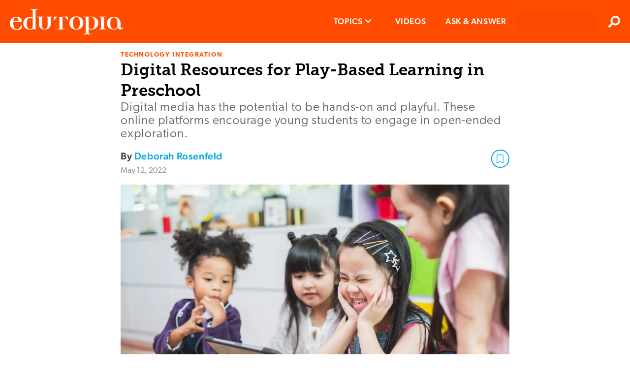

--- FILE ---
content_type: image/svg+xml
request_url: https://www.edutopia.org/assets/youtube-share.svg
body_size: 746
content:
<?xml version="1.0" encoding="UTF-8" standalone="no"?>
<svg width="42px" height="42px" viewBox="0 0 42 42" version="1.1" xmlns="http://www.w3.org/2000/svg" xmlns:xlink="http://www.w3.org/1999/xlink">
  <title>youtube-share</title>
  <defs>
    <linearGradient x1="49.9999553%" y1="0%" x2="50%" y2="100%" id="linearGradient-1">
        <stop stop-color="#E52D27" offset="0%"></stop>
        <stop stop-color="#CA2429" offset="51.53%"></stop>
        <stop stop-color="#B31218" offset="100%"></stop>
    </linearGradient>
  </defs>
  <g id="youtube-share">
    <path d="M21,0 C9.40200159,0 0,9.40200159 0,21 C0,32.5979984 9.40200159,42 21,42 C32.5979984,42 42,32.5979984 42,21 C42,9.40200159 32.5979984,0 21,0 L21,0 Z" id="circle" fill="url(#linearGradient-1)"></path>
    <polygon id="shadow" fill-opacity="0.25" fill="#000000" points="17.5854492 16.2244835 25.1892526 21.328125 25.921875 20.5562242"></polygon>
    <path d="M34.5055327,26.2606536 C34.5055327,26.2606536 34.2358762,28.1900103 33.4104431,29.0382486 C32.3618491,30.1522665 31.1875178,30.158812 30.6490189,30.2244387 C26.7916909,30.5058068 21,30.515625 21,30.515625 C21,30.515625 13.8332507,30.4492232 11.6284171,30.2342569 C11.0149281,30.1177307 9.63896506,30.1514053 8.58955691,29.0373874 C7.7633097,28.1891491 7.49446727,26.2597923 7.49446727,26.2597923 C7.49446727,26.2597923 7.21875,23.9956704 7.21875,21.7292231 L7.21875,19.6062589 C7.21875,17.3413619 7.49446727,15.0764649 7.49446727,15.0764649 C7.49446727,15.0764649 7.76412382,13.1462469 8.58955691,12.2964583 C9.63896506,11.1824404 10.8124822,11.175895 11.3509811,11.1127658 C15.207495,10.828125 20.9931252,10.828125 20.9931252,10.828125 C21.0060607,10.828125 26.7916909,10.828125 30.6490189,11.1127658 C31.1875178,11.175895 32.3618491,11.1825265 33.4104431,12.2964583 C34.2366903,13.146333 34.5055327,15.0764649 34.5055327,15.0764649 C34.5055327,15.0764649 34.78125,17.3413619 34.78125,19.6070341 L34.78125,21.7300844 C34.78125,23.9957565 34.5055327,26.2606536 34.5055327,26.2606536 Z M18.046875,24.609375 L25.59375,20.5078125 L18.046875,16.40625 L18.046875,24.609375 Z" id="icon" fill="#F2F2F2"></path>
  </g>
</svg>